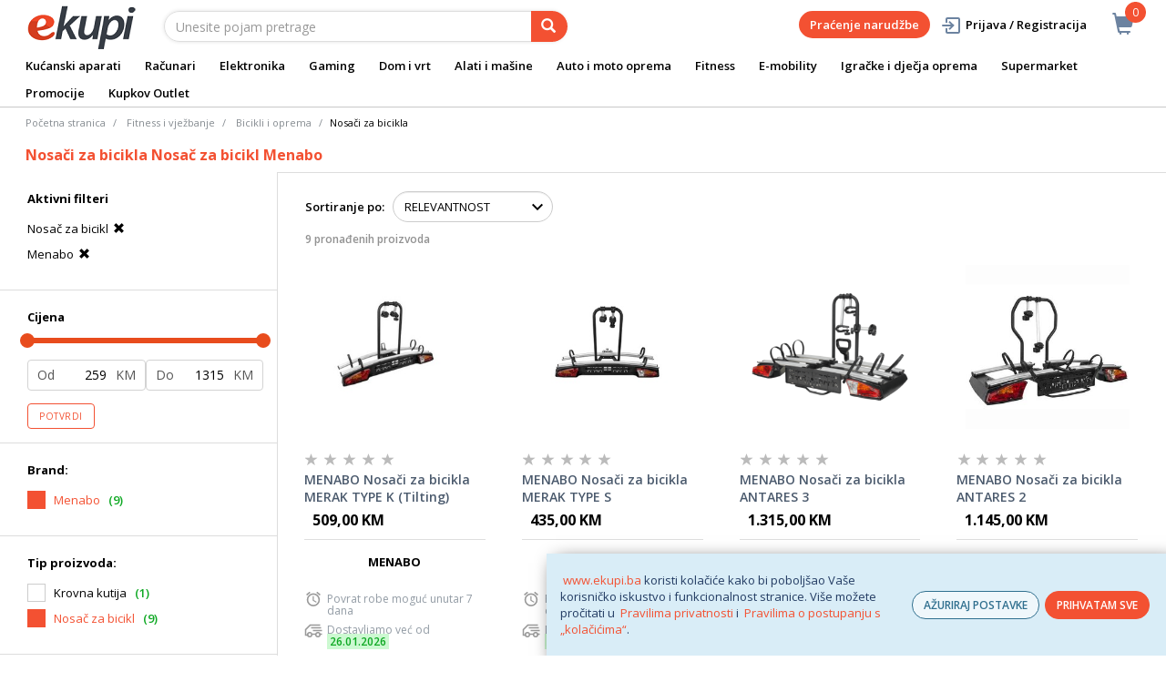

--- FILE ---
content_type: text/html; charset=utf-8
request_url: https://www.google.com/recaptcha/api2/anchor?ar=1&k=6Lc2wmAjAAAAAE0Fil-D041zS0KfjqpRlReSiJUv&co=aHR0cHM6Ly93d3cuZWt1cGkuYmE6NDQz&hl=en&v=PoyoqOPhxBO7pBk68S4YbpHZ&size=invisible&sa=action&anchor-ms=20000&execute-ms=30000&cb=or1d1v24l0gn
body_size: 49163
content:
<!DOCTYPE HTML><html dir="ltr" lang="en"><head><meta http-equiv="Content-Type" content="text/html; charset=UTF-8">
<meta http-equiv="X-UA-Compatible" content="IE=edge">
<title>reCAPTCHA</title>
<style type="text/css">
/* cyrillic-ext */
@font-face {
  font-family: 'Roboto';
  font-style: normal;
  font-weight: 400;
  font-stretch: 100%;
  src: url(//fonts.gstatic.com/s/roboto/v48/KFO7CnqEu92Fr1ME7kSn66aGLdTylUAMa3GUBHMdazTgWw.woff2) format('woff2');
  unicode-range: U+0460-052F, U+1C80-1C8A, U+20B4, U+2DE0-2DFF, U+A640-A69F, U+FE2E-FE2F;
}
/* cyrillic */
@font-face {
  font-family: 'Roboto';
  font-style: normal;
  font-weight: 400;
  font-stretch: 100%;
  src: url(//fonts.gstatic.com/s/roboto/v48/KFO7CnqEu92Fr1ME7kSn66aGLdTylUAMa3iUBHMdazTgWw.woff2) format('woff2');
  unicode-range: U+0301, U+0400-045F, U+0490-0491, U+04B0-04B1, U+2116;
}
/* greek-ext */
@font-face {
  font-family: 'Roboto';
  font-style: normal;
  font-weight: 400;
  font-stretch: 100%;
  src: url(//fonts.gstatic.com/s/roboto/v48/KFO7CnqEu92Fr1ME7kSn66aGLdTylUAMa3CUBHMdazTgWw.woff2) format('woff2');
  unicode-range: U+1F00-1FFF;
}
/* greek */
@font-face {
  font-family: 'Roboto';
  font-style: normal;
  font-weight: 400;
  font-stretch: 100%;
  src: url(//fonts.gstatic.com/s/roboto/v48/KFO7CnqEu92Fr1ME7kSn66aGLdTylUAMa3-UBHMdazTgWw.woff2) format('woff2');
  unicode-range: U+0370-0377, U+037A-037F, U+0384-038A, U+038C, U+038E-03A1, U+03A3-03FF;
}
/* math */
@font-face {
  font-family: 'Roboto';
  font-style: normal;
  font-weight: 400;
  font-stretch: 100%;
  src: url(//fonts.gstatic.com/s/roboto/v48/KFO7CnqEu92Fr1ME7kSn66aGLdTylUAMawCUBHMdazTgWw.woff2) format('woff2');
  unicode-range: U+0302-0303, U+0305, U+0307-0308, U+0310, U+0312, U+0315, U+031A, U+0326-0327, U+032C, U+032F-0330, U+0332-0333, U+0338, U+033A, U+0346, U+034D, U+0391-03A1, U+03A3-03A9, U+03B1-03C9, U+03D1, U+03D5-03D6, U+03F0-03F1, U+03F4-03F5, U+2016-2017, U+2034-2038, U+203C, U+2040, U+2043, U+2047, U+2050, U+2057, U+205F, U+2070-2071, U+2074-208E, U+2090-209C, U+20D0-20DC, U+20E1, U+20E5-20EF, U+2100-2112, U+2114-2115, U+2117-2121, U+2123-214F, U+2190, U+2192, U+2194-21AE, U+21B0-21E5, U+21F1-21F2, U+21F4-2211, U+2213-2214, U+2216-22FF, U+2308-230B, U+2310, U+2319, U+231C-2321, U+2336-237A, U+237C, U+2395, U+239B-23B7, U+23D0, U+23DC-23E1, U+2474-2475, U+25AF, U+25B3, U+25B7, U+25BD, U+25C1, U+25CA, U+25CC, U+25FB, U+266D-266F, U+27C0-27FF, U+2900-2AFF, U+2B0E-2B11, U+2B30-2B4C, U+2BFE, U+3030, U+FF5B, U+FF5D, U+1D400-1D7FF, U+1EE00-1EEFF;
}
/* symbols */
@font-face {
  font-family: 'Roboto';
  font-style: normal;
  font-weight: 400;
  font-stretch: 100%;
  src: url(//fonts.gstatic.com/s/roboto/v48/KFO7CnqEu92Fr1ME7kSn66aGLdTylUAMaxKUBHMdazTgWw.woff2) format('woff2');
  unicode-range: U+0001-000C, U+000E-001F, U+007F-009F, U+20DD-20E0, U+20E2-20E4, U+2150-218F, U+2190, U+2192, U+2194-2199, U+21AF, U+21E6-21F0, U+21F3, U+2218-2219, U+2299, U+22C4-22C6, U+2300-243F, U+2440-244A, U+2460-24FF, U+25A0-27BF, U+2800-28FF, U+2921-2922, U+2981, U+29BF, U+29EB, U+2B00-2BFF, U+4DC0-4DFF, U+FFF9-FFFB, U+10140-1018E, U+10190-1019C, U+101A0, U+101D0-101FD, U+102E0-102FB, U+10E60-10E7E, U+1D2C0-1D2D3, U+1D2E0-1D37F, U+1F000-1F0FF, U+1F100-1F1AD, U+1F1E6-1F1FF, U+1F30D-1F30F, U+1F315, U+1F31C, U+1F31E, U+1F320-1F32C, U+1F336, U+1F378, U+1F37D, U+1F382, U+1F393-1F39F, U+1F3A7-1F3A8, U+1F3AC-1F3AF, U+1F3C2, U+1F3C4-1F3C6, U+1F3CA-1F3CE, U+1F3D4-1F3E0, U+1F3ED, U+1F3F1-1F3F3, U+1F3F5-1F3F7, U+1F408, U+1F415, U+1F41F, U+1F426, U+1F43F, U+1F441-1F442, U+1F444, U+1F446-1F449, U+1F44C-1F44E, U+1F453, U+1F46A, U+1F47D, U+1F4A3, U+1F4B0, U+1F4B3, U+1F4B9, U+1F4BB, U+1F4BF, U+1F4C8-1F4CB, U+1F4D6, U+1F4DA, U+1F4DF, U+1F4E3-1F4E6, U+1F4EA-1F4ED, U+1F4F7, U+1F4F9-1F4FB, U+1F4FD-1F4FE, U+1F503, U+1F507-1F50B, U+1F50D, U+1F512-1F513, U+1F53E-1F54A, U+1F54F-1F5FA, U+1F610, U+1F650-1F67F, U+1F687, U+1F68D, U+1F691, U+1F694, U+1F698, U+1F6AD, U+1F6B2, U+1F6B9-1F6BA, U+1F6BC, U+1F6C6-1F6CF, U+1F6D3-1F6D7, U+1F6E0-1F6EA, U+1F6F0-1F6F3, U+1F6F7-1F6FC, U+1F700-1F7FF, U+1F800-1F80B, U+1F810-1F847, U+1F850-1F859, U+1F860-1F887, U+1F890-1F8AD, U+1F8B0-1F8BB, U+1F8C0-1F8C1, U+1F900-1F90B, U+1F93B, U+1F946, U+1F984, U+1F996, U+1F9E9, U+1FA00-1FA6F, U+1FA70-1FA7C, U+1FA80-1FA89, U+1FA8F-1FAC6, U+1FACE-1FADC, U+1FADF-1FAE9, U+1FAF0-1FAF8, U+1FB00-1FBFF;
}
/* vietnamese */
@font-face {
  font-family: 'Roboto';
  font-style: normal;
  font-weight: 400;
  font-stretch: 100%;
  src: url(//fonts.gstatic.com/s/roboto/v48/KFO7CnqEu92Fr1ME7kSn66aGLdTylUAMa3OUBHMdazTgWw.woff2) format('woff2');
  unicode-range: U+0102-0103, U+0110-0111, U+0128-0129, U+0168-0169, U+01A0-01A1, U+01AF-01B0, U+0300-0301, U+0303-0304, U+0308-0309, U+0323, U+0329, U+1EA0-1EF9, U+20AB;
}
/* latin-ext */
@font-face {
  font-family: 'Roboto';
  font-style: normal;
  font-weight: 400;
  font-stretch: 100%;
  src: url(//fonts.gstatic.com/s/roboto/v48/KFO7CnqEu92Fr1ME7kSn66aGLdTylUAMa3KUBHMdazTgWw.woff2) format('woff2');
  unicode-range: U+0100-02BA, U+02BD-02C5, U+02C7-02CC, U+02CE-02D7, U+02DD-02FF, U+0304, U+0308, U+0329, U+1D00-1DBF, U+1E00-1E9F, U+1EF2-1EFF, U+2020, U+20A0-20AB, U+20AD-20C0, U+2113, U+2C60-2C7F, U+A720-A7FF;
}
/* latin */
@font-face {
  font-family: 'Roboto';
  font-style: normal;
  font-weight: 400;
  font-stretch: 100%;
  src: url(//fonts.gstatic.com/s/roboto/v48/KFO7CnqEu92Fr1ME7kSn66aGLdTylUAMa3yUBHMdazQ.woff2) format('woff2');
  unicode-range: U+0000-00FF, U+0131, U+0152-0153, U+02BB-02BC, U+02C6, U+02DA, U+02DC, U+0304, U+0308, U+0329, U+2000-206F, U+20AC, U+2122, U+2191, U+2193, U+2212, U+2215, U+FEFF, U+FFFD;
}
/* cyrillic-ext */
@font-face {
  font-family: 'Roboto';
  font-style: normal;
  font-weight: 500;
  font-stretch: 100%;
  src: url(//fonts.gstatic.com/s/roboto/v48/KFO7CnqEu92Fr1ME7kSn66aGLdTylUAMa3GUBHMdazTgWw.woff2) format('woff2');
  unicode-range: U+0460-052F, U+1C80-1C8A, U+20B4, U+2DE0-2DFF, U+A640-A69F, U+FE2E-FE2F;
}
/* cyrillic */
@font-face {
  font-family: 'Roboto';
  font-style: normal;
  font-weight: 500;
  font-stretch: 100%;
  src: url(//fonts.gstatic.com/s/roboto/v48/KFO7CnqEu92Fr1ME7kSn66aGLdTylUAMa3iUBHMdazTgWw.woff2) format('woff2');
  unicode-range: U+0301, U+0400-045F, U+0490-0491, U+04B0-04B1, U+2116;
}
/* greek-ext */
@font-face {
  font-family: 'Roboto';
  font-style: normal;
  font-weight: 500;
  font-stretch: 100%;
  src: url(//fonts.gstatic.com/s/roboto/v48/KFO7CnqEu92Fr1ME7kSn66aGLdTylUAMa3CUBHMdazTgWw.woff2) format('woff2');
  unicode-range: U+1F00-1FFF;
}
/* greek */
@font-face {
  font-family: 'Roboto';
  font-style: normal;
  font-weight: 500;
  font-stretch: 100%;
  src: url(//fonts.gstatic.com/s/roboto/v48/KFO7CnqEu92Fr1ME7kSn66aGLdTylUAMa3-UBHMdazTgWw.woff2) format('woff2');
  unicode-range: U+0370-0377, U+037A-037F, U+0384-038A, U+038C, U+038E-03A1, U+03A3-03FF;
}
/* math */
@font-face {
  font-family: 'Roboto';
  font-style: normal;
  font-weight: 500;
  font-stretch: 100%;
  src: url(//fonts.gstatic.com/s/roboto/v48/KFO7CnqEu92Fr1ME7kSn66aGLdTylUAMawCUBHMdazTgWw.woff2) format('woff2');
  unicode-range: U+0302-0303, U+0305, U+0307-0308, U+0310, U+0312, U+0315, U+031A, U+0326-0327, U+032C, U+032F-0330, U+0332-0333, U+0338, U+033A, U+0346, U+034D, U+0391-03A1, U+03A3-03A9, U+03B1-03C9, U+03D1, U+03D5-03D6, U+03F0-03F1, U+03F4-03F5, U+2016-2017, U+2034-2038, U+203C, U+2040, U+2043, U+2047, U+2050, U+2057, U+205F, U+2070-2071, U+2074-208E, U+2090-209C, U+20D0-20DC, U+20E1, U+20E5-20EF, U+2100-2112, U+2114-2115, U+2117-2121, U+2123-214F, U+2190, U+2192, U+2194-21AE, U+21B0-21E5, U+21F1-21F2, U+21F4-2211, U+2213-2214, U+2216-22FF, U+2308-230B, U+2310, U+2319, U+231C-2321, U+2336-237A, U+237C, U+2395, U+239B-23B7, U+23D0, U+23DC-23E1, U+2474-2475, U+25AF, U+25B3, U+25B7, U+25BD, U+25C1, U+25CA, U+25CC, U+25FB, U+266D-266F, U+27C0-27FF, U+2900-2AFF, U+2B0E-2B11, U+2B30-2B4C, U+2BFE, U+3030, U+FF5B, U+FF5D, U+1D400-1D7FF, U+1EE00-1EEFF;
}
/* symbols */
@font-face {
  font-family: 'Roboto';
  font-style: normal;
  font-weight: 500;
  font-stretch: 100%;
  src: url(//fonts.gstatic.com/s/roboto/v48/KFO7CnqEu92Fr1ME7kSn66aGLdTylUAMaxKUBHMdazTgWw.woff2) format('woff2');
  unicode-range: U+0001-000C, U+000E-001F, U+007F-009F, U+20DD-20E0, U+20E2-20E4, U+2150-218F, U+2190, U+2192, U+2194-2199, U+21AF, U+21E6-21F0, U+21F3, U+2218-2219, U+2299, U+22C4-22C6, U+2300-243F, U+2440-244A, U+2460-24FF, U+25A0-27BF, U+2800-28FF, U+2921-2922, U+2981, U+29BF, U+29EB, U+2B00-2BFF, U+4DC0-4DFF, U+FFF9-FFFB, U+10140-1018E, U+10190-1019C, U+101A0, U+101D0-101FD, U+102E0-102FB, U+10E60-10E7E, U+1D2C0-1D2D3, U+1D2E0-1D37F, U+1F000-1F0FF, U+1F100-1F1AD, U+1F1E6-1F1FF, U+1F30D-1F30F, U+1F315, U+1F31C, U+1F31E, U+1F320-1F32C, U+1F336, U+1F378, U+1F37D, U+1F382, U+1F393-1F39F, U+1F3A7-1F3A8, U+1F3AC-1F3AF, U+1F3C2, U+1F3C4-1F3C6, U+1F3CA-1F3CE, U+1F3D4-1F3E0, U+1F3ED, U+1F3F1-1F3F3, U+1F3F5-1F3F7, U+1F408, U+1F415, U+1F41F, U+1F426, U+1F43F, U+1F441-1F442, U+1F444, U+1F446-1F449, U+1F44C-1F44E, U+1F453, U+1F46A, U+1F47D, U+1F4A3, U+1F4B0, U+1F4B3, U+1F4B9, U+1F4BB, U+1F4BF, U+1F4C8-1F4CB, U+1F4D6, U+1F4DA, U+1F4DF, U+1F4E3-1F4E6, U+1F4EA-1F4ED, U+1F4F7, U+1F4F9-1F4FB, U+1F4FD-1F4FE, U+1F503, U+1F507-1F50B, U+1F50D, U+1F512-1F513, U+1F53E-1F54A, U+1F54F-1F5FA, U+1F610, U+1F650-1F67F, U+1F687, U+1F68D, U+1F691, U+1F694, U+1F698, U+1F6AD, U+1F6B2, U+1F6B9-1F6BA, U+1F6BC, U+1F6C6-1F6CF, U+1F6D3-1F6D7, U+1F6E0-1F6EA, U+1F6F0-1F6F3, U+1F6F7-1F6FC, U+1F700-1F7FF, U+1F800-1F80B, U+1F810-1F847, U+1F850-1F859, U+1F860-1F887, U+1F890-1F8AD, U+1F8B0-1F8BB, U+1F8C0-1F8C1, U+1F900-1F90B, U+1F93B, U+1F946, U+1F984, U+1F996, U+1F9E9, U+1FA00-1FA6F, U+1FA70-1FA7C, U+1FA80-1FA89, U+1FA8F-1FAC6, U+1FACE-1FADC, U+1FADF-1FAE9, U+1FAF0-1FAF8, U+1FB00-1FBFF;
}
/* vietnamese */
@font-face {
  font-family: 'Roboto';
  font-style: normal;
  font-weight: 500;
  font-stretch: 100%;
  src: url(//fonts.gstatic.com/s/roboto/v48/KFO7CnqEu92Fr1ME7kSn66aGLdTylUAMa3OUBHMdazTgWw.woff2) format('woff2');
  unicode-range: U+0102-0103, U+0110-0111, U+0128-0129, U+0168-0169, U+01A0-01A1, U+01AF-01B0, U+0300-0301, U+0303-0304, U+0308-0309, U+0323, U+0329, U+1EA0-1EF9, U+20AB;
}
/* latin-ext */
@font-face {
  font-family: 'Roboto';
  font-style: normal;
  font-weight: 500;
  font-stretch: 100%;
  src: url(//fonts.gstatic.com/s/roboto/v48/KFO7CnqEu92Fr1ME7kSn66aGLdTylUAMa3KUBHMdazTgWw.woff2) format('woff2');
  unicode-range: U+0100-02BA, U+02BD-02C5, U+02C7-02CC, U+02CE-02D7, U+02DD-02FF, U+0304, U+0308, U+0329, U+1D00-1DBF, U+1E00-1E9F, U+1EF2-1EFF, U+2020, U+20A0-20AB, U+20AD-20C0, U+2113, U+2C60-2C7F, U+A720-A7FF;
}
/* latin */
@font-face {
  font-family: 'Roboto';
  font-style: normal;
  font-weight: 500;
  font-stretch: 100%;
  src: url(//fonts.gstatic.com/s/roboto/v48/KFO7CnqEu92Fr1ME7kSn66aGLdTylUAMa3yUBHMdazQ.woff2) format('woff2');
  unicode-range: U+0000-00FF, U+0131, U+0152-0153, U+02BB-02BC, U+02C6, U+02DA, U+02DC, U+0304, U+0308, U+0329, U+2000-206F, U+20AC, U+2122, U+2191, U+2193, U+2212, U+2215, U+FEFF, U+FFFD;
}
/* cyrillic-ext */
@font-face {
  font-family: 'Roboto';
  font-style: normal;
  font-weight: 900;
  font-stretch: 100%;
  src: url(//fonts.gstatic.com/s/roboto/v48/KFO7CnqEu92Fr1ME7kSn66aGLdTylUAMa3GUBHMdazTgWw.woff2) format('woff2');
  unicode-range: U+0460-052F, U+1C80-1C8A, U+20B4, U+2DE0-2DFF, U+A640-A69F, U+FE2E-FE2F;
}
/* cyrillic */
@font-face {
  font-family: 'Roboto';
  font-style: normal;
  font-weight: 900;
  font-stretch: 100%;
  src: url(//fonts.gstatic.com/s/roboto/v48/KFO7CnqEu92Fr1ME7kSn66aGLdTylUAMa3iUBHMdazTgWw.woff2) format('woff2');
  unicode-range: U+0301, U+0400-045F, U+0490-0491, U+04B0-04B1, U+2116;
}
/* greek-ext */
@font-face {
  font-family: 'Roboto';
  font-style: normal;
  font-weight: 900;
  font-stretch: 100%;
  src: url(//fonts.gstatic.com/s/roboto/v48/KFO7CnqEu92Fr1ME7kSn66aGLdTylUAMa3CUBHMdazTgWw.woff2) format('woff2');
  unicode-range: U+1F00-1FFF;
}
/* greek */
@font-face {
  font-family: 'Roboto';
  font-style: normal;
  font-weight: 900;
  font-stretch: 100%;
  src: url(//fonts.gstatic.com/s/roboto/v48/KFO7CnqEu92Fr1ME7kSn66aGLdTylUAMa3-UBHMdazTgWw.woff2) format('woff2');
  unicode-range: U+0370-0377, U+037A-037F, U+0384-038A, U+038C, U+038E-03A1, U+03A3-03FF;
}
/* math */
@font-face {
  font-family: 'Roboto';
  font-style: normal;
  font-weight: 900;
  font-stretch: 100%;
  src: url(//fonts.gstatic.com/s/roboto/v48/KFO7CnqEu92Fr1ME7kSn66aGLdTylUAMawCUBHMdazTgWw.woff2) format('woff2');
  unicode-range: U+0302-0303, U+0305, U+0307-0308, U+0310, U+0312, U+0315, U+031A, U+0326-0327, U+032C, U+032F-0330, U+0332-0333, U+0338, U+033A, U+0346, U+034D, U+0391-03A1, U+03A3-03A9, U+03B1-03C9, U+03D1, U+03D5-03D6, U+03F0-03F1, U+03F4-03F5, U+2016-2017, U+2034-2038, U+203C, U+2040, U+2043, U+2047, U+2050, U+2057, U+205F, U+2070-2071, U+2074-208E, U+2090-209C, U+20D0-20DC, U+20E1, U+20E5-20EF, U+2100-2112, U+2114-2115, U+2117-2121, U+2123-214F, U+2190, U+2192, U+2194-21AE, U+21B0-21E5, U+21F1-21F2, U+21F4-2211, U+2213-2214, U+2216-22FF, U+2308-230B, U+2310, U+2319, U+231C-2321, U+2336-237A, U+237C, U+2395, U+239B-23B7, U+23D0, U+23DC-23E1, U+2474-2475, U+25AF, U+25B3, U+25B7, U+25BD, U+25C1, U+25CA, U+25CC, U+25FB, U+266D-266F, U+27C0-27FF, U+2900-2AFF, U+2B0E-2B11, U+2B30-2B4C, U+2BFE, U+3030, U+FF5B, U+FF5D, U+1D400-1D7FF, U+1EE00-1EEFF;
}
/* symbols */
@font-face {
  font-family: 'Roboto';
  font-style: normal;
  font-weight: 900;
  font-stretch: 100%;
  src: url(//fonts.gstatic.com/s/roboto/v48/KFO7CnqEu92Fr1ME7kSn66aGLdTylUAMaxKUBHMdazTgWw.woff2) format('woff2');
  unicode-range: U+0001-000C, U+000E-001F, U+007F-009F, U+20DD-20E0, U+20E2-20E4, U+2150-218F, U+2190, U+2192, U+2194-2199, U+21AF, U+21E6-21F0, U+21F3, U+2218-2219, U+2299, U+22C4-22C6, U+2300-243F, U+2440-244A, U+2460-24FF, U+25A0-27BF, U+2800-28FF, U+2921-2922, U+2981, U+29BF, U+29EB, U+2B00-2BFF, U+4DC0-4DFF, U+FFF9-FFFB, U+10140-1018E, U+10190-1019C, U+101A0, U+101D0-101FD, U+102E0-102FB, U+10E60-10E7E, U+1D2C0-1D2D3, U+1D2E0-1D37F, U+1F000-1F0FF, U+1F100-1F1AD, U+1F1E6-1F1FF, U+1F30D-1F30F, U+1F315, U+1F31C, U+1F31E, U+1F320-1F32C, U+1F336, U+1F378, U+1F37D, U+1F382, U+1F393-1F39F, U+1F3A7-1F3A8, U+1F3AC-1F3AF, U+1F3C2, U+1F3C4-1F3C6, U+1F3CA-1F3CE, U+1F3D4-1F3E0, U+1F3ED, U+1F3F1-1F3F3, U+1F3F5-1F3F7, U+1F408, U+1F415, U+1F41F, U+1F426, U+1F43F, U+1F441-1F442, U+1F444, U+1F446-1F449, U+1F44C-1F44E, U+1F453, U+1F46A, U+1F47D, U+1F4A3, U+1F4B0, U+1F4B3, U+1F4B9, U+1F4BB, U+1F4BF, U+1F4C8-1F4CB, U+1F4D6, U+1F4DA, U+1F4DF, U+1F4E3-1F4E6, U+1F4EA-1F4ED, U+1F4F7, U+1F4F9-1F4FB, U+1F4FD-1F4FE, U+1F503, U+1F507-1F50B, U+1F50D, U+1F512-1F513, U+1F53E-1F54A, U+1F54F-1F5FA, U+1F610, U+1F650-1F67F, U+1F687, U+1F68D, U+1F691, U+1F694, U+1F698, U+1F6AD, U+1F6B2, U+1F6B9-1F6BA, U+1F6BC, U+1F6C6-1F6CF, U+1F6D3-1F6D7, U+1F6E0-1F6EA, U+1F6F0-1F6F3, U+1F6F7-1F6FC, U+1F700-1F7FF, U+1F800-1F80B, U+1F810-1F847, U+1F850-1F859, U+1F860-1F887, U+1F890-1F8AD, U+1F8B0-1F8BB, U+1F8C0-1F8C1, U+1F900-1F90B, U+1F93B, U+1F946, U+1F984, U+1F996, U+1F9E9, U+1FA00-1FA6F, U+1FA70-1FA7C, U+1FA80-1FA89, U+1FA8F-1FAC6, U+1FACE-1FADC, U+1FADF-1FAE9, U+1FAF0-1FAF8, U+1FB00-1FBFF;
}
/* vietnamese */
@font-face {
  font-family: 'Roboto';
  font-style: normal;
  font-weight: 900;
  font-stretch: 100%;
  src: url(//fonts.gstatic.com/s/roboto/v48/KFO7CnqEu92Fr1ME7kSn66aGLdTylUAMa3OUBHMdazTgWw.woff2) format('woff2');
  unicode-range: U+0102-0103, U+0110-0111, U+0128-0129, U+0168-0169, U+01A0-01A1, U+01AF-01B0, U+0300-0301, U+0303-0304, U+0308-0309, U+0323, U+0329, U+1EA0-1EF9, U+20AB;
}
/* latin-ext */
@font-face {
  font-family: 'Roboto';
  font-style: normal;
  font-weight: 900;
  font-stretch: 100%;
  src: url(//fonts.gstatic.com/s/roboto/v48/KFO7CnqEu92Fr1ME7kSn66aGLdTylUAMa3KUBHMdazTgWw.woff2) format('woff2');
  unicode-range: U+0100-02BA, U+02BD-02C5, U+02C7-02CC, U+02CE-02D7, U+02DD-02FF, U+0304, U+0308, U+0329, U+1D00-1DBF, U+1E00-1E9F, U+1EF2-1EFF, U+2020, U+20A0-20AB, U+20AD-20C0, U+2113, U+2C60-2C7F, U+A720-A7FF;
}
/* latin */
@font-face {
  font-family: 'Roboto';
  font-style: normal;
  font-weight: 900;
  font-stretch: 100%;
  src: url(//fonts.gstatic.com/s/roboto/v48/KFO7CnqEu92Fr1ME7kSn66aGLdTylUAMa3yUBHMdazQ.woff2) format('woff2');
  unicode-range: U+0000-00FF, U+0131, U+0152-0153, U+02BB-02BC, U+02C6, U+02DA, U+02DC, U+0304, U+0308, U+0329, U+2000-206F, U+20AC, U+2122, U+2191, U+2193, U+2212, U+2215, U+FEFF, U+FFFD;
}

</style>
<link rel="stylesheet" type="text/css" href="https://www.gstatic.com/recaptcha/releases/PoyoqOPhxBO7pBk68S4YbpHZ/styles__ltr.css">
<script nonce="Xcn2D2tCro7ECVh_3X1t6w" type="text/javascript">window['__recaptcha_api'] = 'https://www.google.com/recaptcha/api2/';</script>
<script type="text/javascript" src="https://www.gstatic.com/recaptcha/releases/PoyoqOPhxBO7pBk68S4YbpHZ/recaptcha__en.js" nonce="Xcn2D2tCro7ECVh_3X1t6w">
      
    </script></head>
<body><div id="rc-anchor-alert" class="rc-anchor-alert"></div>
<input type="hidden" id="recaptcha-token" value="[base64]">
<script type="text/javascript" nonce="Xcn2D2tCro7ECVh_3X1t6w">
      recaptcha.anchor.Main.init("[\x22ainput\x22,[\x22bgdata\x22,\x22\x22,\[base64]/[base64]/[base64]/KE4oMTI0LHYsdi5HKSxMWihsLHYpKTpOKDEyNCx2LGwpLFYpLHYpLFQpKSxGKDE3MSx2KX0scjc9ZnVuY3Rpb24obCl7cmV0dXJuIGx9LEM9ZnVuY3Rpb24obCxWLHYpe04odixsLFYpLFZbYWtdPTI3OTZ9LG49ZnVuY3Rpb24obCxWKXtWLlg9KChWLlg/[base64]/[base64]/[base64]/[base64]/[base64]/[base64]/[base64]/[base64]/[base64]/[base64]/[base64]\\u003d\x22,\[base64]\x22,\x22woYVPzk/w7VAYMK7w6JcwpHCv8K+GVvCmcKOWisGw40iw61/WTPCvMOrCkPDuTg8CDw4UhIYwoFGWjTDvQPDqcKhBhJ3BMKXPMKSwrVxYBbDgHrCumI/w4sFUHLDo8O/woTDrjnDlcOKccObw4c9GgJVKh3Dsz1CwrfDlMOEGzfDtMK1LARdF8OAw7HDosKiw6/CiDDCv8OeJ3TChsK8w4w1wpvCnh3CpsOQM8Opw4UCO2E4wqHChRh4fQHDgDw7UhA1w7AZw6XDuMONw7UEGD0jORIewo7DjUrCvno6EMKBECTDjcO3cATDnjPDsMKWTTBndcK1w47DnEoNw7bChsOdfcOgw6fCu8OYw71Yw7bDlMKWXDzCsH5Cwr3Dg8O/w5MSRyjDl8OUSsKjw60VIMOCw7vCp8O2w6rCt8ONIsOVwoTDisKkRh4XbDZVMGAywrM1RCR1CnIQEMKwDMOqWnrDgsORETQNw7zDgBHCtMKTBcONNcOnwr3CuV4RUyB3w6xUFsK4w5McDcO7w6HDj0DCgCoEw7jDrVxBw79PAmFMw6/Ci8OoP0HDtcKbGcOHV8KvfcOyw5nCkXTDtsKtG8OuEm7DtSzCs8Okw77CpyxSSsOYwo9fJX5FRVPCvl0Va8K1w5lywoELRU7CkmzCsEYlwpluw6/Dh8ODwqfDm8O+Li5dwooXWsKaelgzMRnChl5rcAZvwoItaXp1RkBEWUZGNQsJw7siMUXCo8OcVMO0wrfDjh7DosO0LsOcYn9BwpDDgcKXeAsRwrAXU8KFw6HCuzfDiMKEUxrCl8KZw4bDvMOjw5EzworCmMOIYlQPw4zCtkDChAvCr3MVRwc3Ug0/wo7CgcOlwpU6w7TCo8KebUfDrcKZbAvCu3PDli7DsxF4w706w6bCiApjw7/CrQBGNH7CvCYrVVXDuBQbw77CucOBAMONwobCkcKrLMK8GcKPw7p1w4FMwrbCihvCvBUfwrnCkhdLwpTCmzbDjcOMFcOjan1uBcOqKgMYwo/CsMOUw71TfcKWRmLCri3DjjnCpcKRCwZxc8Ojw4PChznCoMOxwpLDmX9Dd0vCkMO3w4/ChcOvwpTCgBFYwofDn8OxwrNDw5kpw54FI2s9w4rDqsK0GQ7CgsOsRj3DvUTDksOjCF5zwok4wpRfw4dAw6/DhQsFw5waIcOXw4QqwrPDtT1uTcOewqzDu8OsFsO/aAR+X2wXez7Cj8OvYMOnCMO6w44FdMOgN8OPecKIKMKdwpTCsTLDgQV8dTzCt8KWaBrDmsOlw6bCksOFUhDDgMOpfAxcRl/DnUBZwqbCi8KUdcOUZMOMw73DpznCkHBVw6zDo8KoLAXDmEcqeQjCjUozDiJHTlzCh2ZpwqQOwok4TxVQwpRoLsK8RsK0M8Oawr3Cu8Kxwq/CmVrChD5Pw49Pw7wSKjnClGrCn1MhLcODwrwHcEbCv8OsT8KzLsKibcKSDMOSw6/DuULCl07DsktkMcK7ZsOCHMOSw6dyCT1zw5hxaSZ8UcOkYxsLF8OSSHc1w4bCtTs8FjxgEsKhwr4yRkDCkMOdEsKFwrjDlyskQsOjw7MJVcOVNiRkwpgdTmrDqsOYRcOPwp7DqQ3Dgz0tw4NDIMKJwo7CrkVkd8O/[base64]/wpnDlBV4w7U0QsOkW0bCmw5Dwr89PRhTw5bCqX1dX8K9c8KLfcKtPMKya07DtS/DjMOYG8KrJA3Dsk/DuMKoUcOVw7dQG8KscsKOw7/CnMObwpQNS8O0wrjDhQnCh8OjwoHDucOoPQ4dNx/CkW7DpikBI8KhAknDjMKJw79VGj8fwpXChMO+fRLCmCFAw43CthBeMMKYKMOfwopgwpVXCiovwozCvAnCjMKGGkgQcF8qeHjCjsOjTGXDkAnChxgPAMOqwojDmMK0Dkd/wo4Vw7zCiRAgb2PCsxcYwppawrNmVkwHOcKhwrnCn8OKwrh9w4rCtsK/BhvDosO6wrZgw4fCiE3Cg8KcPRTCvMKiwqJfw7kZwpLCtcKwwpo7w53CsEfDlsOUwoh1FQPCusKdaVXDg106NELCssOECsK/[base64]/CksK/d8KAd8KaFcKgZXLDmXBZwobDn3RnbwbCg8OKSWdwHsOPAsK9w4dXb03CgsKUdMORWifDr3DCrcKrw7DCkUpcwp0NwrFQw7/DpgXCl8KzNjgfwoErwonDrsKewoXCr8OowpxhwobDtMKvw7XCicK2wr/DrjfCmV5lAQ4RwoDDscOmwq4+YFQ2XDDDvw8xE8KKw7MKw7HDjcKAw4TDh8Oyw4wMw6E5IsODwrkGw7lNC8O6wrLCr13Cr8Oww7zDhMOhPMKnXMOQwotHDsOVdsOKTF3CpcKgw7HDrhjCj8KNwqs9w6bCpcKZwqTCjXBpwo/Cn8KaHMOARsKsL8O+AMKjw5xHwrLCrMO6w63Cm8OBw6fDu8OjSsKNw6ojwotSPsKMwrY0wpLDjlkKXUpUw7hFwqQvKVxaHsOKwpzCnMKywqjCqi/DnCFgKcOZJMKGaMOtw6/CrMOESjHDk0xJExnDlsOAEcKpDU4LSsOxMxLDu8OzBMKWwpTCh8OAFcObw4jDiWTDqCjClknChMOVw4/CksKQLXE0IX9UFTzCmMOcwr/ChMKbwqLDqcO3YsKxCxlAHG8SwrI9PcOjCATDocKxwrcow53CuGMZwoHChcKawrvCoQHDmcOEw73Dj8O+w6FrwplRa8Kxwr7DhcOmH8K+M8KpwpfCpMKmZ1jDvQ7Cq0/CnMOPwr0hKUpGIsKzwqIvKMK5wrPDm8OeOxnDk8OuecOzwo7CncKed8KAOQADXBjClsOpWcKGXENRw6DCnCcFOMOmFQhDwrXDrMO6cFXCvcKew79tZsKzb8OqwolIw5JmY8Obw6JDMxhASgJ2MFTCjMK2P8K7P0bDlsKRLMKBZXc4wobDosO8f8OSPi/DhcOGwpoeE8Kgw55Tw5g/TRRJKMKkIF7Cvh7CmsOfA8K1BgXCuMO+woZtwoUVwofDi8OOwqHDiS0Cw6UAwoIOWcKdDsOnUxQHeMOzwr7CrHssUHvDtMK2TDZkPsK3VRoxwq5bVlzDjsKIKsKZBSbDrHDCqFEGNcOvwp0ITjciE2fDlMOtM3DCvcOWwpUbDcOlwonDrcO1YsOTR8K/w5DCp8K9wr7Duxhww5nCn8KXbMKRcsKEXMO2Dk/[base64]/wqRcIhDCvXTCuMOMT3LCuMK6wovDjjjDvG/CvMKkwpphCsOwSMKhw5LCgDXCsStJwpzDl8KzYsOsw5bDkMKAw6BkMMOvw5DDssOqGMK3wpV6M8OTax3DrcKMw7XCtwEaw7XDlsKFR2/DkXPCoMOFw4l1wpkEb8KKwolYV8OzYSbCp8KgGkjCkWnDgxhKb8OfTWjDg0/CsRDCi2XCvH7Cpkw2Z8KPZ8KxwoXDhsKLwoPDrwTDgVTDuE/CgsKzwp0DNU/[base64]/KMOzNg5xZcKOw4oDwqPDt8Oaw6Iuw4/[base64]/DhsOqF8K0w4bCoMOCwrhkw7AWLsO9w4cswrUKE0pGSEZwAcKYeU3Do8KkaMOibMOAw6QHw7RpbwIsRcOSwo3DkDo9DcKsw4DCh8Ofwo7DrycVwpXCk1dHwqdww7ZBw63DhsOXwp0yeMKaPksdejLCtQRHw6l0KAJqw6/CtMKvwoDCvFsaw4/DmMOWCQvCncK8w5XCvsOgwrfCm1/[base64]/w7Jjw7xGccO0wqTCtgLDt1jCvlEcw6nDjUrDlMK8wro2wqYzSsKQwpvCvsOow4plw6cXw7jDnwXDgDpMWmnCp8OLw5jDgsKEN8Ocwr/[base64]/LwRlwqI0Q03DnAfCs2hyF8OSSsOWw4zDtQHCqsOZwozDs0bCsnfDmXDCgMKcw7RAw6M8A2gdAMKQwo/DtQ3CmMOIwqPCgzZME2ljSifDinYLw4DDoC5IwqVGEUnCvsKow67DscOgb1vDuxXCnMK9AMOCGGYpwr/DkMO7wqrCiVoWLcO6dcOewrbCvELCoD7Cr03DlCbCsSFAU8KLDWRdNyQbwrhmJsO+w4c7d8KKTQkYXzHCnCTCh8OhHC3CmVdDG8KSdmTDs8KddljDlcOcEsOxABx9w4vDuMOYJjrCnMO4LGbDuVpmwr8Pwod8wrg1woMvwoh/bmjDm13Cu8OMIQ0SOwTCtsOtw6oFG3jDrsOtYgnDqgTDtcKmcMKOL8OuW8Kbw4NAw7jCoFjDiE/[base64]/[base64]/CpyzChgPDmkkfTnJ/[base64]/Cm8O8T8KLKsOFJ3kkwoE/w5V6FgzChFPCmnjCusOmw5odUsObf1s/wo80AsO5Hikiw6zCgMKawqPCvMOJw5NJacO6wr3DqSzDk8OTeMOENzTDucO8KjzCtcKgw5lBwp/[base64]/DrcO8dcOlw43CrsKkwpvCpMOYw4J1fRg/OQUnbCgff8O0wqjCgl/DpQ4WwoFJw7DDk8Kaw7gVw53CsMKQdAxGw5kMbMKvXSPDv8OtAcK7YWxHw7bDmTzDtsKgSHgEHsOOwq7ClxsPwrnDqcO8w4ILwr/CkS5EPMOoZsOEAmzDrMKwdUFdwqUyYMOvDWvCvngwwpsFwrU7wq0CXEbCngDCkW3DhX7DlC/[base64]/Y1RjNsOiw7F7wobCocK4w7pKccKTCcOUc8K1Hl5Hwoonw4DCjsOnw5vCjlzCgx1gO2guwp/[base64]/CjA7DrSZsYQHCijrDhcKnw6t+woPDoznCsGwnwp3CvcOewrfCnCQowqbDjlDCqMK7RcKIw7fDv8OKw7zDjmY4w59qwq3CosKvAMOdwoPDsiVpGlN1QMKvw75/[base64]/Ck8OtTMOXfwrDo8KowrIZw6NJw7hlw6pOw5AiwpFEw5x/Fl9bwrktC3JIUjHCq0EYw5rDj8Omw4PCvMKCRsOwNsOqw7FpwqtmU0jDmTwtHl8twqvDvyAzw6zDmcKzw4ksd3tGwrbClcK/[base64]/DicK2AyPDp8K/wrRlwqoqGMKDYyfCnsOCwpPCr8O4wpvDp1Msw7rDsxoiw6McXgXCusOZJTNbZS4lCMOJScO+OzB/PsOtw5fDuWguwoUNNnLDpWxxw5vCtEfDs8KGCCJTw6vCt0pcwp3CigRBf1/[base64]/dAYCGMKmCxB5w5teP8Okw4rCvsODH8KBw63Ck8KkwrbCqk91woZiw4UKwpjCncKgHF7Cml/ChsKQZicLw55pwo93McKYRj4ewr7DucOdwqoJcB98bsOxGMKNeMKFRAc1w7oaw4JTbcK1YsOKfMOLVcONwrd+wpjCicOgw5jClWVjYcOVw7xTw5DCh8KTw6whw6V3dXViScKsw6tKw7ZZZijDuiDDqsORKGnDg8OUwrHDqw7Dny1WTTQDAkzCoW/ClsK0IThCwq/DmsK+Ky8MCMOaCnsXwpcpw71zP8OBw5TCv0gjwq4hIVbDlj3Di8KDw6kLIcOkQsOCwpEQaQ3DsMKJw5vDlMKQw6vCqMKxYg/[base64]/[base64]/CpsOWf2fDgMOww6nCpG9YAsO4egjCksKCXsOjS8K8w4suwqNbwo/CqsKSwqzCo8KvwoIqwrTClsO0wrLDrDbDoVh0XidCdGlXw4pBPMOUwqBgw7vDgnoIUmnCjEsTw6gZwow7w6jDsB7CvFw1w4TCimMBwqDDnAXDkHcawqJYw6YZw4sSeS3CgMKbY8OqwrbCp8OCwo57wqRQdj4pfxJscX/Co0IeUsOpw5TCqhQHNTjDriAOeMKlw4rDoMKZaMOUw4xXw5oGwoHCojJhw7pUHDRKWSdwH8KPE8O0woAlwqLDjcKfwoNKA8KCwpNdFcOewpgoBwpawrVKwqHCqMOjCsOiwqDDosO1w4rCm8OuPW8XGQbCrTh5PsOxwrDDhinDrw/DkBbCl8O8wqI2DyLDpG/DlMKzfMOYw7MVw7IAw5TCjcOAwohDQDzCqzNFfikew5PChsKiMsKGwrzClQxvwrgHMTHDusO4fsOcaMKKf8Kww7/DiWtWwrnChMK0wrQQwpTCv1fCtcK0bsOGw4N7wprCvgbCvxV2aRDCnsKJw7sKbGzCuGnDrcKAfQPDkhUJMx7CqSfDl8Opw7Q3Xh1vEsO7w63CpGwYwo7CvMOlw6g4wpV4w5Mowp4mcMKpwr/CjsKdw4MiEk5HVsKQeErCpsKUK8KDw5Iew481w6N8W3YFwrzDq8OowqPDrHIMw7B5wpVdw4Ugwo/CkELCoSzDlcKnVSPCrsOlUlTCucKDH2vDicOMTllSX3ZowpDDkBMAwqA3w7VOw74gw6FsTS/CiCAgHcOAw4HCjMOuZsKrcBzDp3kRw5Mhw5DCiMKucGJzw4/DqMKKE1TChMKHw4TCsEPDi8KrwrtVasKEw6saeyrDrMOKwoHDkAHDiDTDk8KTKEPCr8OmB0DDnsK1w6k7wr/ChnZowpTCvQPDpnXDqsKNw4/Dpzd/[base64]/DisKxwptcMMK6wovDgcK1w4QZJsKLaMKkCV/CoS/Ci8KBw79zFMOTM8K3w5gmKMKEw7DCvFkqw4PCjC/DmycaPwluwr0pTMKHw7nCu3TDlMKDwonDkisvBsOdSMKMFm3DoDbCrRBpJSXDhEgjHcOeESLDicOBwp5CBg/DkjrDiDLCv8OtHsKIM8KYw4bDrMO6wpslExlawrHCtcODdsO7KBMgw5MHw7fDiAoew5bCuMK+wqLCtsOcw4Q8Kw9CM8OKccKyw7vCvsKtK0vDmcKCw45cV8KEwpIGw7A7w7XDuMOkP8KSD1tGTsO5QTbCmcKyFkFKw7MMwoBlJcOUa8KzOBJww6VDw6rCi8OBOw/DnsKxw6fDrCorWMO3TW4ADMOqPxLCt8OTI8KoX8K0L3TChiHCrcK7PmY/TS9owqInSxxow67ClSzCuDrDqSzCnABmKcOBHG4qw4NtwoTDmsKxw5DDisKcSTpww7PDnzNKw7sWWR16CD/CiTLCv1LCiMOewoQWw5nDocOdw5BaBSgHWMOAw4rCjiTDkVfCpMOGG8K/[base64]/Dl3gqNDLCmA5lw5LDoMObJUsJQydbw4XDp8OHw7w5R8OOHsOwDGMLwofDiMOSwobCicKEQTDCo8Krw4N1w6LCrigyAcK4w6d1IBHDgMK1FcOzEgrCtkc6YntmX8OufcK5wqo+McOwwqHDghVxw7/[base64]/DhcKjNy/DocOLWsKWw5rDn1JVIVfCjsOKZHjChVZ7w4HDn8OrVn/Dt8OEwoc6wqgKYcKjMsKoJH3CuHDCogMnw6NeSlfCqsK2w6vCv8OmwqPCncORw7F2w7BqwoTDpcKXwpvCisKswpQSw6LDhiXCkXInw6TDvMO9wq/DtMOtwoLChcKRJ2PDj8KHW28gEMKGF8KiOyvCrMKlw41hw6DDpsORwq/DqEpsE8KqQMK3wojDs8O+Fh/CjkADw6/Dl8OhwprDmcOSw5Qow4Vcw6HDu8Ogw4HDp8K+LsKIaz/Dl8KcL8KMa0XDmsKnPV7Cl8KYdmrCg8KzQcOmd8OJwqsKw68MwoxqwqrDggrCm8OKZsKxw4jDoE3DpD8kTSnCh1tUVV/[base64]/wq3CoUV1SQABTMKbBiTCkMOgVcOAwoE1ZsOiw40dw5PDk8OQw5IQw5ERw4sKf8Kbw40XLUbDth5dwohhw5DChcOHIyM0S8OSEivDkEHCmARqVhQZwoRxwoPCuwTCpgzDrUZVwqfCp2XDgU5kwpsHwr/CnjXDjsKYw58/LGoXNMKAw7vCqsOLw47DrsO8woXCtEt0cMOow455w4jCq8KWfkVwwo3Ds0ovT8Krw7/CtcOgDsOgwqQNEcKOB8KTQTRbw6QDX8O6woXCoVTCvMOOcWcVVBdGw5PCuw8Kwp/DoTULAcKcwqgjUcOHw6XClQrCjsObw7bDrF5PdQ3Di8KsaFTDrXQEBT3DgMKlwoXDkcOnwo7CqhHCgsKbNDHCgsKRwpg2w4vDv0ZLw7MOW8KLW8KnwpTDisKlYAdHwq/DngQ8Kz9wRcK5w4JBQ8OAwqPCoX7CmQ5+WcOOBD/CkcOuwpHDpMKfwrTDpmNwJAYKYWF4BMKWw7dCEyHDlsODC8KXbWfChRzCmmfCucOAw77DuS/[base64]/DrkvCkMKSw6/DlRbCpsOLEwozWUnCkcK6w63DvMKYHsOrH8OTwrPCsVnDvsOHBBTCm8O/MsK3wozCgcO2aBvDhzPCoknCu8OvZcOoNcKMV8K3w5R2N8O5w7zDn8OXXnTCiiorwrjCmQ8vwpFRwo3Do8Kcw6ouf8Kzwr/DvkzDrXvDv8KMNF1mecO3w4TDqsKZGVhGw43CiMKVwrZGN8Oiw4vDvFFew5DDpwkowp3DljMiwrMLDsOnwrEJw5h3eMOXZSLCgw5HY8OAwo7DksOWwq3CisO7w5tFTCrDn8O0wrbCgQZBecOZw4hnTMOewoVITcObw7nCgAt7w5howorCiipYcsOGw6/DosO4KsKkwqrDmsKiQ8KqwpzChSN9Q3UOfhDCv8OSw7lDGsOCIyVQw5TDgWzDkhDDmWNacsKdw5BEVcKLwoEsw4/[base64]/w7fCvsK6wrXDqsKRJxLDkUvDsytHSBPCpMOvwpQ5Sjtiw5PChFEFwqjCkMKKKcOZwqk3wqhPwqR2wr8TwprDlg3Clw7DvDfDiFnCuUp9YsOIM8KxLUPDrh3CjR4+KsOJwo7CosK9wqVJNMOkBcOXwrzCtsK0G0HDn8OvwoEfwpJrw5/CtMOJTULCisKrDMOQw6rCsMKIw6AgwqIkPwfDtcK2WXLCqDnCoU41RmBYZMOKw43CiG5PLHfCvMKON8O4BsOWPj44a34TAVLCl0TCmcKnwo3CgMKQwrtAw7jDpBvDoyPCghjCocOmw5rCjcOawpEAwpcsDzVSKn4Vw5rDi2/DhyjCgQrChsKRBAxJcHZVwq8vwqsJUsKnw75cSGbCg8Kdw5jCtMKQTcKFb8Kiw4XClsKjwofDrxHCiMO3w7rDjcKpQUInwpXCtMORwqDDnDZMw7TDk8Ofw7DCniQDw4UNf8KhdxLDv8Kbw58mGMOHZ1nCv3l+NWpPSsKyw4JqDQXDqGjCvSwzOHljFgfDhsKww5/[base64]/HMK3w4U+TH8Vw5XDhMKJWMONw5wSbSPCn8O/[base64]/HWs7A8OuHDUiwobCmnpTGMKWw4Z9R33Dk3F5w4gIw4piLTzDiAktw5nDk8K9wpxwIsK7w4ANLCfDpAJmCQ50wqHCqsKnan1ow7PDqcO2wrHCpMO4LcKpw6bDncKOw7Fiw7DCh8OewpoywqTCj8O1wqDDuxBmwrLCgkzDhMOVNH/[base64]/CoTAFw6Mqw7Iiw5xTwqXCtjnDmDVRw7fDhkHCq8Kpe1YKw4BEw7o3wqwNTMKiwqNqFMOuwrfCqMKXdsKcYgZtw6bCusKbAiwvCTXCg8Oow4vCjH3ClizCv8KGYz3Dt8Ohw6XCrj0jcsOswpBnEEMTQ8K4wqzDg0LDhU87wrJEXsOfRBdnwoXDhsKMT0EiHi/DksKbTiXCjynDm8OCM8O1BjkTw5AJBMKsw7fCnwlMGcOpAcKfOG/Cr8Odwokqw4HDmFjDjMKYwoYXdAg3w6jDq8KSwolFw4xNfMORFiNJwqHCnMK1Z2nCrRzChz8ES8Ojw7gHC8K5XiFHwojDnF1bTsOpCsOfwpvDtsKVMcKawpDCmVPDpsOeIFcqSgY1CWbDvQfDicKLQ8OJCMOvXn/DnGEqMRU7GMOdw4I4w6jDuwsMB0xoFMOewoByQHocVCxsw5xFwqouIFBHE8KAw6l4wo8WS1lMBExeBhbCncOmLmMjwp3CqcKjC8K7CmLDrSzCgTASayzDp8KIXMK8XMO8wpjDlUzDoEd9w7/DnW/CvsKzwoMmSMOUw59BwqVzwp3CtcOrw4/Do8OdN8OHHyAjPcKBC1QLPsK5w5TChS7CrsKIwo/CmMO+VSPClDNrAsOLYQvCocOJBsObTk3CssOWYcO7NsOZwqbDjClew5oPwqjCicOgwoJQdR3DqsOxw7Z3DhZyw7p0K8O2ICDCtcO7an5Jw5nDpHgLLsOlUG/[base64]/CusKUwp7Cn8OdwqV4OsKrwojDtQkqOhvCvTUSw5s/w5EewqrCjAvCv8O4w4DDvHZkwp3CosORDT3CisOBw7wKwq3CjBt6w5BlwrgZw7FLw6vCmsKrDcOOwp5pwqpnQcOpMcO+YHbCtHzDosOha8KpccK/[base64]/R8K1SsKfZ8Olw5hlw4nCvh5iw5XCtcOjQ8KRRsKZfMOGw48UYx7DgH7CrsOpB8OdOzzDhVYLKiZewpctw6TDjcKmw6RzBcOmwptmw5HCsBtRw43DlDDDv8ONNShpwoBYJW5Hwq/CjUjDtcKiN8KUXgdze8KVwp/CphnDh8KqRsKUwpLClnnDjHEGDsKCIkrCicKOwosywqTDp2PDqnxjw6VTaTDCjsK/HMOkw7/[base64]/f0XCtUDCmsKjEEtrHwUhE1PCg8KHwoQMw7zClcK+wrEGBCE3EUcNfcO9C8Ojw4N1ccOUw6cVwotEw6fDmA/DqRTCisKrGWMlwpjCsClLwoDDr8KTw4sbw5JREMKNwq0oC8OFw58bw5PDq8KWRsKewpXChMOJQMKVAcKlV8OyPQLCnDHDtTJnw77CvhZ4AHjCo8OOD8O2w4V4wpMod8OhwpLDscKTTzjCiiJTw7LDqhXDvFktwqlYw5rCjlA7T1o5w4DDn3NOwp3DucO+w5IRwqZFw4/CnsOoZSskUwvDi25wYcOYIcO0alfCnMOde1Rgw4XDv8OQw7bCvyPDvMKDU3RWwo9bwoHDuxfDq8OSw5fDvcK1wqDCu8OowoJoRcKECWNhwpsrV3tsw4klwrHCusOcw75tFMKTY8OcH8KTMknChVDDrTYLw7PCm8OnSgg4ekTDjTs/PVjCm8KHRzTDuybDm2/Cs3QZw4Y5WRnCrsOES8Krw5XCssKaw7vCjH4hLsKLWDHDtcKZw7LCnzbCtDHCicO6OcO6S8KcwqREwqDCt01jGXFgw5tOwrpVDWZVfF50w6wVw75Sw4vDqFMIBnbDncKqw6dhw6Aew73Co8Kzwr3DgcK3SsOQcyR/[base64]/[base64]/Dj2PDom/[base64]/DqDnDusKAw7kTW0pMSsOsR8KFwq3Cq8OJKyrDoBrDv8OGAcOcwp7DvsKyUlPDp1zDrwFKwqLCi8OuMMKufzhEcmbCo8KKPcOEb8K3U23CicK1G8K9WRPDtCLDo8ObG8OjwrAuwo3DiMKPw6bDqE9IN1DCrnA/wrXDrsO+PsKSwqLDljvDpsKqwrXDi8KkB0TCrsOwLGAxw7pqHWzClsKUw4bCsMOFam13w5p4w47DoXBDw7Ajel/DliVmw5nDv1bDvAPDuMO3W2LDlsOTwofCi8K9w64DaRUkwrMuFsO2Z8O6BlvCtMK7wrDCkcOqJcKXw6UnHMKbwojCpMKuw6xhN8KJG8K7aRrCqcOnwoQmw41/worDmRvCtsOcw6zCryTDlMKBwrjDoMKxEsO+Y1RhwqDCmxx7acKGwpfClMKBwrHCqcOcZ8Oxw5XDmsKwJ8OWwq/DscKVwpbDgVA/JGcqw63CvDDCjlh2w6kJFxdfwrUrRsOTwq4JwrfDl8KRIcKOM0BqXXPCncOKJy5xdMKQw7sAJcOMwp7DkUorLsKsMcOewqXDnT7DjsK2w595OcKYwoPDtStbwrTCmsOQwrcMUC15ZMO+TFPCtxAyw6V7w77Co3PCoT3Dk8O7w5IlwpLCpTbCpsKNwoLCk3/DvMOIMMOWw58jZ17Cl8KlUxogwpBnw6/CpsO3w5HDq8OpNMK3wocFPTTDiMObCsK8b8OrXsONwo3CoSrClMK/w6HCjFdEChAcw7lEFALCrsKtUmxrRiJOw6pgwqrCmsORLCvCusO/HHnDrMO4w6bCrWDCgMKQQsKUdsKOwolBw5Qlw4jDhxPCvW/CicKDw7lgRVZ3M8KuwoXDpUbDjcKAKR/[base64]/DpcOOOMKvw5vCmSHCjDJ8YcK6wo0Nw75YHMO+wpk3SMK0wqbDh3xyK2vDrD4VFFJUwrnDvEzCosKNwp3Di3hSYMKkYzDDk0/DugDCkjTDuAzClMKRw4jDjlF/wqYOfcOgwpHCpDPCnsO6ScKfw6TDvXhgcWrDgMKGw6jDu0xXFQ/DmMOSccKQw7spwoLDgsKLdW3CpVjDuzXCr8K6wpbDu3xJQMOTC8OgGcKQwqNawoTDmyDDiMONw64ONcKHcsKFXMKzXcKNw6pDw6dzwr5ucsK8wqLDjcKMw5hRwq7DnsOkw6ZVwpgtwr0mw67DvFxSw6UGw4/DhsKqwrHCtBjCukPCmi7DkynDssOIwpzDmcKKwppILC84IXFgSlfChgbDoMOUw4HDnsKsesKHw7NBJj3ClWsscCvDnFZxSMO2bMK0IDXCsSDDtg/DhW/DhhvCq8OWCHxpw6zDg8OwPUPCgcKUZ8Oxwrl+w77Du8OnwpPCt8O2w7TDq8OkMMKvSkPDnMKyYVQ3w4bDryjCtMKjIMO8woh4wpHCpcOkw5MOwo3CtE85PMOrw5wwSXVvSEM/F3Q+eMOpw55XX1jDo2vCggs+Om7CmsOlw59kS24xwrQHR1olLhJ2w6V5w4xXwrQvwpPCgC/DjmfCpAvDoRXDiG48Oj89UXjCnjYhG8KywrfDgGTCicKDU8OzfcO5w6XDrsKOGMK6w71AwrbCrjXCn8KyZTsqKWI4wqQeBgAKw6Acw6ZXRsK9TsOjwok1TUrChCHCrkTCsMOBw5tMaRRHwqnDmsKVMsOLCsKUwozCh8KiSlAIOy3CpFnCj8K/XcOYZcKvDXrCgcKrVsOWScKHEcO+w7zDtTnCpXg2c8OkwovCkR7DpAMBwqnDhsKjw6HDq8KiKFTDhMKxwqQjwobCh8Onw5vDtkrDk8KZwrPDrg/CqsKwwqfDhHPDisKvYxPCq8KPwqrDqmLDhQzDtghxw5R7EMKORsOswq/CozjCjsOow78Mf8K/wprClcKMVEAbw5XDlH/CmMKOwqJRwpM+IMK9CsKGA8OdQxgEwpcgEcOFwqTCl2/DgRBEwozDs8KjJ8OQwrwzZ8OrJRkIwqIuwoYSZsOcLMKYJsKbaXJSw4rCpcOxLRMUYgMJBmhgNk3DpCZfLsORfMOmwqHDl8KxSiVHWsOOCCQiVcKVw4DDqSMVwrZyZ0TCmhIqRnTDhMORwpvDocKkBy/CnU9FbBTCnSXCnMOZNA3CnWcow77CpsK6w73CvT/Dq3Fzw43Ds8O2wokDw5PCuMOlV8OgBsKiw4TCscOFSgILVh/[base64]/ClE49w70gwpnCml1VwoBjwr4iFUXDnn5XIAJ4w4rDgsONNsKVKkvDlsOMwpZ7w67CgcOca8KNw6Jiw6Q5MXQewqpXCU7CjWnCtmHDpnDDt3/Du2liwr7CjC7DscO5w7TClj3DqcOTdR83wpdww4kAwrzDjsO2cQZMwptzwqhDcMOWecOZRcO1cU5pFMKVIy3DmcO5TMKpNj1/wo7DiMO5w57CoMKpNm9fw6sSPEbDtn7DnMKIFcK8wo/Dsw3Ds8Oxw7BQw5sfwohYwpprwrPCriRTwp4MYTsnwqjDqcK5w5XCg8KNwqbDhsKsw4QRaVwCfsOWw7cxTRRRMhUGL3rDusOxwrghV8Oow5o/VcODBG/[base64]/JThpwrRXwqvCiMKSw53DqcOfwrNuTsKEw5B/[base64]/fTnDjwjCkg/CvcOHw7nDmwbCoArChsOPwoMNw6hFwrcZwpDCoMKvwovCtCFXw5J2eX/DrcO0woIvdX8DZk94SXvDmMKiDh00A1lFTMOmIcO3AsK2ck3Ct8OgNwjDvsKPJ8K/w7nDngJ9FxtBwqAdW8KkwoLCsh05KcKkUnPDscOswosGw6hgJsKEPCjDk0XCuAYpwr4Vw7rDh8OPw5PDhEZCfQUgA8OKRcOXeMObwqDDu3pXwp/CpMKsbiUcasO2X8OFwpbDt8OZPAHDicKTw7g8w7gMVSPDpsKgQxzCvE4Kw4HCiMKMcsK7wpzCs0EDwpjDocOIHcOhAsOBwpkzLkbDgCNxMhtdwp7CqXcuZMKBwpHCpiTDqcKEwpxvD17DqyXCgsKkwpRsDgdtwo0+Z1zCiinCrcObAi0+worDgBh+M3FaKloSZ0/DoGRTwoZsw6tCKcKTw5V4a8OmW8KgwohWw5MoewN1w6HDvl5Ww4pwMMOyw5s8wozDoXvClQguJcOYw41KwrdvX8K+wqLDliDDngTDlcOVw77DvWdqWDZFwrHDuhczwqvCohbChXbCsU0/wpZNcMKUw7otwoxyw4QWJMK4w6XDi8KYw6d6dkvCgcOqKSFfI8KjU8K/dyvDq8KgdMKVVz5CUsKRW3/Cu8O5w4bDkcOCLzHDicKuw6fCg8KWKwETwpXCiXPChEQVw4kEBsKJw69iwrYuUMOPwq7CiCLDkh0Nw53DsMKSIjfClsOnw6ELecKZFjfCkVTDmsO/w57DkxPCisKNRwnDhSbDpSVsdMKTw5okw6onw5Zuw5ggwroTPmUuHwcSe8KPw4rDq8KZOXzCr2bCrMOYw5Ftwr/Ch8K0Gh7CvGYLfcOCE8OdCzPDvAgGEsOJFDnCnUjDu1Iow4ZKcU3CqwNaw6lnQDjCq2zDhcOPEUjDkEHCoTLDrcKTbg8eMDcewoRCwqYNwp1FehN5w6/CgcK3w53DvC1Jwp8wwozDvsKow4gow7nDmcOAIlkdwrJ/UhpkwrnCslBsSsOWworDpA9HVGLDslZzwoPCm1t+w7rCv8ORTSJ9Bg/DjDrCsCMWaBF5w597wrw7EcOCw5fCtsKsRU0DwoVWRRfCmcOYw60pwqJ2wp/CiHDCr8KUFBDCtGdhVsOsUjbDhioEd8K9w6ViK31mQ8Oqw6BUBcKROMOgQWB3JGvCjMOfSMOSanPCjcOWFDfCnQnChDUHw4zDtEwld8OKwrjDiW8HPRMzw5bDrMOtfAgyP8O0McKpw4bDvnbDnMOmOcOpw7VFw6/[base64]/Qi3Cj8O2wqt0CcKfWVDDuwRCwp5bwocFB28gwpLDusOiw7QQNGMlPhrCksK2CcKfRMObw4p6LSsrw5AAw5DCskgrwq7Dh8K8KsOaKcKgPsKbaE3CnS5OZXDDhMKIwqhqAcODw63CtcKMVFnDiiDDjcO1UsKBwpIsw4LCn8Odw5/Cg8KzQcOcwrTCnUVdDcOZwqvCkcKLNGvDtRQhQsO5eklQw4rDncKSbF/Dp1QaX8Ohw75WbHhNaQfDlsKfw6l6HcOlCS3DrgLDq8K9wp5hwqZqw4fDqX7DpxMvwrHCkcKgwoRKAsKVDMOoETPCscKnFXwswpRDCUU7f27ChMK0wqo9NWtbFsKKwrjCjVLCiMKHw6Ngw5xNwpbDicOIIlg3f8ODPw7CrBPDkMONw4B0H1PClcOEbEHDp8K1w6A/w6ZZwpoHHF3CrMKQEcOXUsOhWl5nw6nDt3B5ciXCpQo9M8KeBUl/wo/CoMOqLDjDpsK2AsKow4rCncOXLsO2wok7wozDu8KnJsOpw5rCi8KLUcK+Om3Cpj/CnBwhVsK8w6fDrMO7w7FJw4cfLMOPw4lmIS3DuwFcLMOaIsKdcTU6w6ItcMK9XcKbwqDCpcKcw51VLDPCqMO9wrPDnx/CuzzCqsOhOMKEw7/[base64]/[base64]/DrzNbKWAlw6lhNSHCtT46wqzDtcKQwpDDkjLCi8OCYUDCrU3Cl3lJE1wbw7MGHcOaIsKFw4/ChQ7DnHXCiV5gb10Ywrp8DMKowqdLw5YmTXZMNcOJW0PCvMOSf1IGwojDljvCvUzDhSnCjV9aZ2EDwqRrw6fDgGXCiX7DusOgwr4QwojCgnErFxYWwo/CpSAlAiNPGTrCnMOew4gQwrYzw4QsN8KvDMKWw59HwqBnQGPDm8OAw69jw5TDnjYuwoEjM8Kww4zDrMOWf8K/awHDqcKWw57DqiJ+bGgVwr4GFcKOPcKDWFvCvcOdw7DCksObJMO3MnEjAm9sw5HCqGc8w6TDv0PCumIowo3Ct8Omw67DshvDrsKCIG0rSMKww4TDqAJIwo/[base64]/[base64]/DjUZuw4hPb8KlwoYBPj5oOyrCuVjChFhxZMOHw7J2Z8OowoZqciXCnSklw4XDucKUAMKgTsOTCcOswofCm8KBw6pLwrhsRsO1emLDqEhSw5HDiB3DilAtw6wGRcOzwr8mwqHDlsOjwoZ3dxtMwpXDrsODcVDCtsKQZ8Klw4Qnwpg2NcOCX8OZe8K3w64Kf8OoKB/CkWYpaH8Jw7zCuEUtwqTDn8K+TcKtVcOYwqzDmMOWLGnDmcODKmBzw7nCiMOrFcKhG3fDqMKzWyzDpcK9wpl6w6pKwoXDmcKreFhyJsOEIkLCt3FSK8KnPCjDvMKgwoZqRAnCoE7DqWHCixXCqQMuw58Hw5DCh0DDvjxvasKDZiwowr7CmsKaYA/CkzbDu8KPw6cpwqBMw7wmZCDCohbCtsOSw4QvwpEKUVUXw5AaPMOiTcOXasOrwq11w5XDgy4lw6vDkcKrdiPCtMKsw6FZwqHClsKwBMOER1/CogzDtATCkHXCnQ/DuXdowrR5woPDucOBw6guwrQiGsONERNyw7DCqMK0w5nDmGhXw64jw5/CtMOMw41yT3XCtcKRccO8w64/[base64]/[base64]/[base64]/acO/w6IwwoUCR8O6w59mVA0DRmFcJMKGfzoUFApEw5/DnMO5w4c7w4hIw4xtwpBTE1MgL3vDksKqw6U+XlTDgcOzXcK5w6/[base64]/DiGwkw45/woxHLHpfGXDDkMODw4zCn0bCrMO6EyHCmBTChcKENsKCD1LDksKbIMOcw79BNFkgEsKvw6xhw4rCuTtvwoTCj8K+NMK3wpgBw547LMO/Fg7Cs8KefMOOAgIywovChcOJdMKzwqk0w5lEbjYEw6PDqRIeaMKlKMK3aE0lw4Y1w4rCs8OkPsORw6teG8OJBMKMXxpywoDCiMKwW8KYUsKke8OTacOwc8KvEDc6Y8KYw7kCw6vCsMKDw6FRJjjCqMOIw7XCuTJVNBgzwo/Cln8pw7vDhl3DsMK3w7oAeADCiMK7JwDCusO0XlPCqD/CmFwwTsKrw47Dm8KkwotXH8KZWsK5w4w4w7PCg1ZEbsOIWcOkRh0ow4LDp2lTwrY2C8KtV8O+AGzDu00uT8OBwqHCry/[base64]/DjMOIccO3OQVEwpcsw415H0HCtTJ4wowaw41nJFZVVcOZGcKVQcKZS8Kgw6ovw70\\u003d\x22],null,[\x22conf\x22,null,\x226Lc2wmAjAAAAAE0Fil-D041zS0KfjqpRlReSiJUv\x22,0,null,null,null,0,[21,125,63,73,95,87,41,43,42,83,102,105,109,121],[1017145,913],0,null,null,null,null,0,null,0,null,700,1,null,0,\[base64]/76lBhnEnQkZnOKMAhmv8xEZ\x22,0,1,null,null,1,null,0,1,null,null,null,0],\x22https://www.ekupi.ba:443\x22,null,[3,1,1],null,null,null,0,3600,[\x22https://www.google.com/intl/en/policies/privacy/\x22,\x22https://www.google.com/intl/en/policies/terms/\x22],\x22eL/ud7EaUXFi2JDT7pIvCuQ5nz++XPOEYDiFS0nYEn4\\u003d\x22,0,0,null,1,1768765650898,0,0,[222,29,141],null,[98,149,50,114],\x22RC-jW3yp0qBFwWwrA\x22,null,null,null,null,null,\x220dAFcWeA5lTkelfShkACjb9cNCzmj35SDQvG2RjgMCkRJTTiksMu_7NLVPlGI-za_anvWDuK7fpNnVrkx-PFMLgJRunPQssi_vTA\x22,1768848450804]");
    </script></body></html>